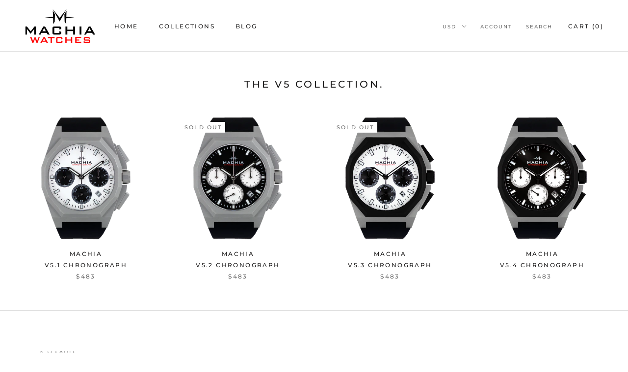

--- FILE ---
content_type: text/javascript
request_url: https://machia-watches.com/cdn/shop/t/6/assets/custom.js?v=183944157590872491501631559076
body_size: -732
content:
//# sourceMappingURL=/cdn/shop/t/6/assets/custom.js.map?v=183944157590872491501631559076
